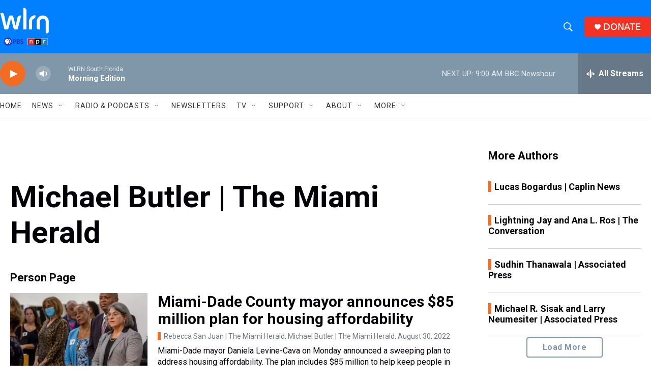

--- FILE ---
content_type: text/html; charset=utf-8
request_url: https://www.google.com/recaptcha/api2/aframe
body_size: 265
content:
<!DOCTYPE HTML><html><head><meta http-equiv="content-type" content="text/html; charset=UTF-8"></head><body><script nonce="nk32yEst_RAo_8n5qrrEJA">/** Anti-fraud and anti-abuse applications only. See google.com/recaptcha */ try{var clients={'sodar':'https://pagead2.googlesyndication.com/pagead/sodar?'};window.addEventListener("message",function(a){try{if(a.source===window.parent){var b=JSON.parse(a.data);var c=clients[b['id']];if(c){var d=document.createElement('img');d.src=c+b['params']+'&rc='+(localStorage.getItem("rc::a")?sessionStorage.getItem("rc::b"):"");window.document.body.appendChild(d);sessionStorage.setItem("rc::e",parseInt(sessionStorage.getItem("rc::e")||0)+1);localStorage.setItem("rc::h",'1769778179020');}}}catch(b){}});window.parent.postMessage("_grecaptcha_ready", "*");}catch(b){}</script></body></html>